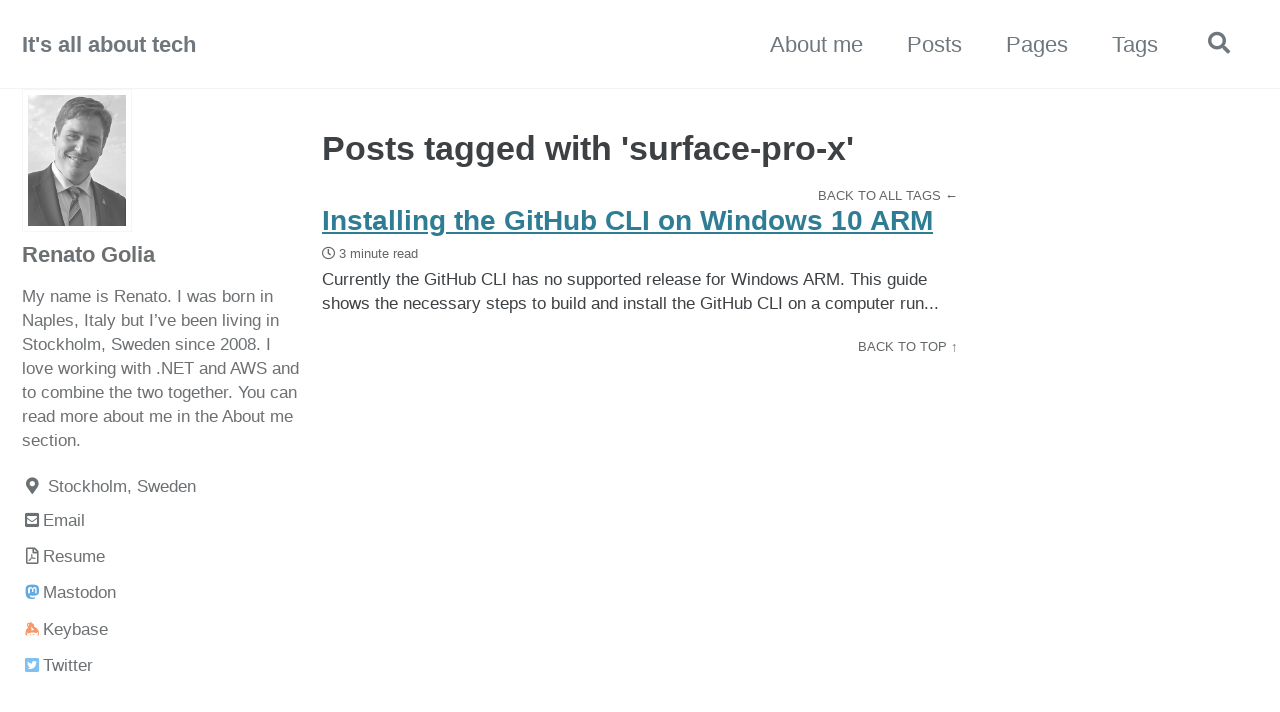

--- FILE ---
content_type: text/html; charset=utf-8
request_url: https://renatogolia.com/tags/surface-pro-x/
body_size: 3324
content:
<!doctype html>
<!--
  Minimal Mistakes Jekyll Theme 4.24.0 by Michael Rose
  Copyright 2013-2020 Michael Rose - mademistakes.com | @mmistakes
  Free for personal and commercial use under the MIT license
  https://github.com/mmistakes/minimal-mistakes/blob/master/LICENSE
-->
<html lang="en" class="no-js">
  <head>
    <meta charset="utf-8">

<!-- begin _includes/seo.html --><title>It's all about tech</title>
<meta name="description" content="The home page and blog of Renato Golia, CTO and Software Architect with strong experience with .NET and AWS.">


  <meta name="author" content="Renato Golia">
  


<meta property="og:type" content="website">
<meta property="og:locale" content="en_US">
<meta property="og:site_name" content="It's all about tech">
<meta property="og:title" content="It’s all about tech">
<meta property="og:url" content="https://renatogolia.com/tags/surface-pro-x/">


  <meta property="og:description" content="The home page and blog of Renato Golia, CTO and Software Architect with strong experience with .NET and AWS.">












<link rel="canonical" href="https://renatogolia.com/tags/surface-pro-x/">




<script type="application/ld+json">
  {
    "@context": "https://schema.org",
    
      "@type": "Person",
      "name": "Renato Golia",
      "url": "https://renatogolia.com/"
    
  }
</script>







<!-- end _includes/seo.html -->


<link href="https://github.com/Kralizek" rel="me" />
<link href="https://www.linkedin.com/in/renatogolia/" rel="me" />
<link href="https://twitter.com/Kralizek" rel="me" />
<link href="https://dotnet.social/@rengol" rel="me" />
<link href="https://stackoverflow.com/users/82540" rel="me" />
<link href="https://keybase.io/kralizek" rel="me" />
<link href="/feed.xml" type="application/atom+xml" rel="alternate" title="It's all about tech Feed">
<!-- https://t.co/dKP3o1e -->
<meta name="viewport" content="width=device-width, initial-scale=1.0">

<script>
  document.documentElement.className = document.documentElement.className.replace(/\bno-js\b/g, '') + ' js ';
</script>

<!-- For all browsers -->
<link rel="stylesheet" href="/assets/css/main.css?v=1768299597">
<link rel="stylesheet" href="https://cdn.jsdelivr.net/npm/@fortawesome/fontawesome-free@5/css/all.min.css">

<!--[if IE]>
  <style>
    /* old IE unsupported flexbox fixes */
    .greedy-nav .site-title {
      padding-right: 3em;
    }
    .greedy-nav button {
      position: absolute;
      top: 0;
      right: 0;
      height: 100%;
    }
  </style>
<![endif]-->



    <link rel="apple-touch-icon" sizes="180x180" href="/assets/images/favicons/apple-touch-icon.png">
<link rel="icon" type="image/png" sizes="32x32" href="/assets/images/favicons/favicon-32x32.png">
<link rel="icon" type="image/png" sizes="16x16" href="/assets/images/favicons/favicon-16x16.png">
<link rel="manifest" href="/assets/images/favicons/site.webmanifest">
<link rel="mask-icon" href="/assets/images/favicons/safari-pinned-tab.svg" color="#5bbad5">
<link rel="shortcut icon" href="/favicon.ico">
<meta name="msapplication-TileColor" content="#e5e5e5">
<meta name="msapplication-config" content="/assets/images/favicons/browserconfig.xml">
<meta name="theme-color" content="#ffffff">
  </head>

  <body class="layout--tag_page">
    <nav class="skip-links">
  <ul>
    <li><a href="#site-nav" class="screen-reader-shortcut">Skip to primary navigation</a></li>
    <li><a href="#main" class="screen-reader-shortcut">Skip to content</a></li>
    <li><a href="#footer" class="screen-reader-shortcut">Skip to footer</a></li>
  </ul>
</nav>

    

<div class="masthead">
  <div class="masthead__inner-wrap">
    <div class="masthead__menu">
      <nav id="site-nav" class="greedy-nav">
        
        <a class="site-title" href="/">
          It's all about tech
          
        </a>
        <ul class="visible-links"><li class="masthead__menu-item">
              <a href="/about/">About me</a>
            </li><li class="masthead__menu-item">
              <a href="/years/">Posts</a>
            </li><li class="masthead__menu-item">
              <a href="/pages/">Pages</a>
            </li><li class="masthead__menu-item">
              <a href="/tags/">Tags</a>
            </li></ul>
        
        <button class="search__toggle" type="button">
          <span class="visually-hidden">Toggle search</span>
          <i class="fas fa-search"></i>
        </button>
        
        <button class="greedy-nav__toggle hidden" type="button">
          <span class="visually-hidden">Toggle menu</span>
          <div class="navicon"></div>
        </button>
        <ul class="hidden-links hidden"></ul>
      </nav>
    </div>
  </div>
</div>


    <div class="initial-content">
      



<div id="main" role="main">
  
  <div class="sidebar sticky">
  


<div itemscope itemtype="https://schema.org/Person" class="h-card">

  
    <div class="author__avatar">
      <a href="https://renatogolia.com/">
        <img src="/assets/images/rg.jpg" alt="Renato Golia" itemprop="image" class="u-photo">
      </a>
    </div>
  

  <div class="author__content">
    <h3 class="author__name p-name" itemprop="name">
      <a class="u-url" rel="me" href="https://renatogolia.com/" itemprop="url">Renato Golia</a>
    </h3>
    
      <div class="author__bio p-note" itemprop="description">
        <p>My name is Renato.
I was born in Naples, Italy but I’ve been living in Stockholm, Sweden since 2008. I love working with .NET and AWS and to combine the two together. You can read more about me in the <a href="/about/">About me</a> section.</p>

      </div>
    
  </div>

  <div class="author__urls-wrapper">
    <button class="btn btn--inverse">Follow</button>
    <ul class="author__urls social-icons">
      
        <li itemprop="homeLocation" itemscope itemtype="https://schema.org/Place">
          <i class="fas fa-fw fa-map-marker-alt" aria-hidden="true"></i> <span itemprop="name" class="p-locality">Stockholm, Sweden</span>
        </li>
      

      
        
          
            <li><a href="mailto:renato@golia.tech" rel="nofollow noopener noreferrer me"><i class="fas fa-fw fa-envelope-square" aria-hidden="true"></i><span class="label">Email</span></a></li>
          
        
          
            <li><a href="/assets/files/resume-renato-golia.pdf" rel="nofollow noopener noreferrer me"><i class="far fa-fw fa-file-pdf" aria-hidden="true"></i><span class="label">Resume</span></a></li>
          
        
          
            <li><a href="https://dotnet.social/@rengol" rel="nofollow noopener noreferrer me" itemprop="sameAs"><i class="fab fa-fw fa-mastodon" aria-hidden="true"></i><span class="label">Mastodon</span></a></li>
          
        
          
            <li><a href="https://keybase.io/kralizek" rel="nofollow noopener noreferrer me" itemprop="sameAs"><i class="fab fa-fw fa-keybase" aria-hidden="true"></i><span class="label">Keybase</span></a></li>
          
        
      

      

      

      

      
        <li>
          <a href="https://twitter.com/Kralizek" itemprop="sameAs" rel="nofollow noopener noreferrer me">
            <i class="fab fa-fw fa-twitter-square" aria-hidden="true"></i><span class="label">Twitter</span>
          </a>
        </li>
      

      

      
        <li>
          <a href="https://www.linkedin.com/in/renatogolia" itemprop="sameAs" rel="nofollow noopener noreferrer me">
            <i class="fab fa-fw fa-linkedin" aria-hidden="true"></i><span class="label">LinkedIn</span>
          </a>
        </li>
      

      

      

      

      

      
        <li>
          <a href="https://github.com/Kralizek" itemprop="sameAs" rel="nofollow noopener noreferrer me">
            <i class="fab fa-fw fa-github" aria-hidden="true"></i><span class="label">GitHub</span>
          </a>
        </li>
      

      

      
        <li>
          <a href="https://stackoverflow.com/users/82540" itemprop="sameAs" rel="nofollow noopener noreferrer me">
            <i class="fab fa-fw fa-stack-overflow" aria-hidden="true"></i><span class="label">Stack Overflow</span>
          </a>
        </li>
      

      

      

      

      

      

      

      

      

      

      

      

      <!--
  <li>
    <a href="http://link-to-whatever-social-network.com/user/" itemprop="sameAs" rel="nofollow noopener noreferrer me">
      <i class="fas fa-fw" aria-hidden="true"></i> Custom Social Profile Link
    </a>
  </li>
-->
    </ul>
  </div>
</div>

  
  </div>



  <div class="archive">
    
      <h1 id="page-title" class="page__title"></h1>
    
    <h1>Posts tagged with 'surface-pro-x'</h1>
<a href="/tags/" class="back-to-top">Back to all tags &larr;</a>
<section id="surface-pro-x" class="taxonomy__section">
<div class="entries-">

    



<div class="list__item">
  <article class="archive__item" itemscope itemtype="https://schema.org/CreativeWork">
    
    <h2 class="archive__item-title no_toc" itemprop="headline">
      
        <a href="/2021/09/02/install-github-cli-on-windows-arm/" rel="permalink">Installing the GitHub CLI on Windows 10 ARM
</a>
      
    </h2>
    

  <p class="page__meta">
    

    

    
      
      

      <span class="page__meta-readtime">
        <i class="far fa-clock" aria-hidden="true"></i>
        
          3 minute read
        
      </span>
    
  </p>


    <p class="archive__item-excerpt" itemprop="description">Currently the GitHub CLI has no supported release for Windows ARM. This guide shows the necessary steps to build and install the GitHub CLI on a computer run...</p>
  </article>
</div>


</div>
<a href="#page-title" class="back-to-top">Back to Top &uarr;</a>
</section>

  </div>
</div>
    </div>

    
      <div class="search-content">
        <div class="search-content__inner-wrap"><form class="search-content__form" onkeydown="return event.key != 'Enter';" role="search">
    <label class="sr-only" for="search">
      Enter your search term...
    </label>
    <input type="search" id="search" class="search-input" tabindex="-1" placeholder="Enter your search term..." />
  </form>
  <div id="results" class="results"></div></div>

      </div>
    

    <div id="footer" class="page__footer">
      <footer>
        <!-- start custom footer snippets -->

<!-- end custom footer snippets -->
        <div class="page__footer-follow">
  <ul class="social-icons">
    

    
      
        
          <li><a href="https://github.com/Kralizek" rel="nofollow noopener noreferrer"><i class="fab fa-fw fa-github" aria-hidden="true"></i> GitHub</a></li>
        
      
        
          <li><a href="https://www.linkedin.com/in/renatogolia/" rel="nofollow noopener noreferrer"><i class="fab fa-linkedin" aria-hidden="true"></i> LinkedIn</a></li>
        
      
        
          <li><a href="https://twitter.com/Kralizek" rel="nofollow noopener noreferrer"><i class="fab fa-fw fa-twitter-square" aria-hidden="true"></i> Twitter</a></li>
        
      
        
          <li><a href="https://dotnet.social/@rengol" rel="nofollow noopener noreferrer"><i class="fab fa-fw fa-mastodon" aria-hidden="true"></i> Mastodon</a></li>
        
      
        
          <li><a href="https://stackoverflow.com/users/82540" rel="nofollow noopener noreferrer"><i class="fab fa-fw fa-stack-overflow" aria-hidden="true"></i> Stack Overflow</a></li>
        
      
        
          <li><a href="https://keybase.io/kralizek" rel="nofollow noopener noreferrer"><i class="fab fa-fw fa-keybase" aria-hidden="true"></i> Keybase</a></li>
        
      
    

    
      <li><a href="/feed.xml"><i class="fas fa-fw fa-rss-square" aria-hidden="true"></i> Feed</a></li>
    
  </ul>
</div>

<div class="page__footer-copyright">&copy; 2026 It's all about tech. Powered by <a href="https://jekyllrb.com" rel="nofollow">Jekyll</a> &amp; <a href="https://mademistakes.com/work/minimal-mistakes-jekyll-theme/" rel="nofollow">Minimal Mistakes</a>.</div>

      </footer>
    </div>

    
  <script src="/assets/js/main.min.js"></script>




<script src="/assets/js/lunr/lunr.min.js"></script>
<script src="/assets/js/lunr/lunr-store.js"></script>
<script src="/assets/js/lunr/lunr-en.js"></script>




  <!-- Global site tag (gtag.js) - Google Analytics -->
<script async src="https://www.googletagmanager.com/gtag/js?id=G-N2Y645RZ7B"></script>
<script>
  window.dataLayer = window.dataLayer || [];
  function gtag(){dataLayer.push(arguments);}
  gtag('js', new Date());

  gtag('config', 'G-N2Y645RZ7B', { 'anonymize_ip': true});
</script>









  </body>
</html>


--- FILE ---
content_type: application/javascript; charset=utf-8
request_url: https://renatogolia.com/assets/js/lunr/lunr-store.js
body_size: 4994
content:
var store = [{
        "title": "So it begins!",
        "excerpt":"Every blog has a first post! So this is it! Like its title may suggest, the purpose of this blog is to share technical things I learned and what I am working on. Given my background, you shouldn’t be surprised if most of the posts will be about .NET and...","categories": [],
        "tags": ["welcome"],
        "url": "/2020/10/01/so-it-begins/",
        "teaser": null
      },{
        "title": "Tools and products I used to set up this website",
        "excerpt":"There are many ways a person can start their own blog. Nowadays, the most popular option is definitely WordPress. For this blog, I decided to take a nerdier approach. I will create more detailed posts to describe each step. For now, here is an overview of the tools and products...","categories": [],
        "tags": ["jekyll","vscode","devcontainers","github","github-pages"],
        "url": "/2020/10/04/creating-this-blog-tools-and-products/",
        "teaser": null
      },{
        "title": "Setting up GitHub Pages to host a Jekyll website",
        "excerpt":"In the previous post I mentioned that I decided to use GitHub Pages to host this blog. In this post, I will explore the setup process on GitHub and also how to configure a custom domain. Creating the repository GitHub Pages is a static site hosting service that takes HTML,...","categories": [],
        "tags": ["github-pages","hosting","dns","jekyll"],
        "url": "/2020/10/06/creating-this-blog-hosting/",
        "teaser": null
      },{
        "title": "Preparing a GitHub repository to host a Jekyll website",
        "excerpt":"In the previous post, I showed how to create a GitHub repository to be used as backing storage for a site hosted on GitHub Pages. In this post, I will show the (few) steps needed to prepare the repository to work locally. I will be using the new GitHub CLI...","categories": [],
        "tags": ["github","git","github-cli","jekyll"],
        "url": "/2020/10/09/creating-this-blog-storage/",
        "teaser": null
      },{
        "title": "Setting up a devcontainer to work with Jekyll on Windows",
        "excerpt":"In the previous post we set up the repository to work locally. In this post, I will show how to configure Visual Studio Code to work locally on a Windows machine by leveraging Linux containers running on Docker. Current setup My home computer is running the latest stable version of...","categories": [],
        "tags": ["vscode","devcontainers","docker","jekyll"],
        "url": "/2020/10/10/creating-this-blog-editor/",
        "teaser": null
      },{
        "title": "Working with AWS in devcontainers",
        "excerpt":"If AWS is part of your stack, you will eventually want to configure your devcontainers to work with Amazon’s services. Sharing credentials When working with AWS on your local machine, one of the worst practices that should be always avoided is providing credentials via environmental variables or, even worse, via...","categories": [],
        "tags": ["vscode","devcontainers","aws","aws-cli","aws-toolkit"],
        "url": "/2020/10/12/working-with-aws-in-devcontainers/",
        "teaser": null
      },{
        "title": "Setting up a website based on Jekyll",
        "excerpt":"In the previous post of the series we created and configured a devcontainer that will be used as environment to develop our website based on Jekyll. In this post we will use Jekyll to create a new site, look at the basic configuration and explore the basics of a Jekyll-based...","categories": [],
        "tags": ["jekyll"],
        "url": "/2020/10/18/creating-this-blog-engine/",
        "teaser": null
      },{
        "title": "Customizing Jekyll with the Minimal Mistakes theme",
        "excerpt":"In the previous post we scaffolded a site using the Jekyll CLI. In this post, I will show you how to customize the look and feel of the site by installing the theme Minimal Mistakes by Michael Rose. In the post I will be using the acronym MM and the...","categories": [],
        "tags": ["jekyll","jekyll-themes","minimal-mistakes"],
        "url": "/2020/10/22/creating-this-blog-theme/",
        "teaser": null
      },{
        "title": "Pattern matching in C# 9.0",
        "excerpt":"Since its seventh version, C# has been borrowing more and more functional concepts from its little brother, F#. Among these concepts, pattern matching is probably the one that will affect most how code is written. This post wants to be a recap of all the patterns available up to C#...","categories": [],
        "tags": ["dotnet","csharp","pattern-matching"],
        "url": "/2020/10/31/pattern-matching-in-c-sharp-9/",
        "teaser": null
      },{
        "title": "Developing distributed applications with Tye",
        "excerpt":"Working on solutions that consist of many applications can be tiresome and the recent push for microservice-based architectures only made the situation worse. If there is one advantage of monolithic systems is that developers are one F5 keypress away (at least in Visual Studio) from building, launching and being able...","categories": [],
        "tags": ["dotnet","tye","development-tools"],
        "url": "/2020/11/12/developing-distributed-applications-with-tye/",
        "teaser": null
      },{
        "title": "Quickly cloning all your repositories from GitHub",
        "excerpt":"Sometimes, like when setting up a new computer, you want to quickly clone all the GitHub repositories you work with. Especially when there are many repositories, cloning the repositories one by one can be very annoying. Like every engineer, we have an urge to automate our way out of a...","categories": [],
        "tags": ["github","github-cli","powershell"],
        "url": "/2020/11/16/quickly-cloning-all-your-repositories-from-github/",
        "teaser": null
      },{
        "title": "Better Moq expressions with NUnit constraints",
        "excerpt":"The problem When writing unit tests for components consuming dependencies, it’s important to make sure the right calls were invoked on the dependencies. Moq has built-in support for tracking invocations: it leverages the same argument matching syntax used for configuring methods to filter invocations. In Moq’s lingo, this process if...","categories": [],
        "tags": ["dotnet","csharp","testing","moq","nunit"],
        "url": "/2021/03/13/better-moq-expressions-with-nunit-constraints/",
        "teaser": null
      },{
        "title": "Installing the GitHub CLI on Windows 10 ARM",
        "excerpt":"GitHub started releasing an official build of the GitHub CLI for Windows ARM in version 2.2.0.1. The build is delivered in a zip file and there is no MSI installer provided so far. You can still download the latest release and follow the steps to make the tool available everywhere....","categories": [],
        "tags": ["github","github-cli","windows-arm64","surface-pro-x"],
        "url": "/2021/09/02/install-github-cli-on-windows-arm/",
        "teaser": null
      },{
        "title": "Testing ASP.NET Core web applications with WebApplicationFactory",
        "excerpt":"ASP.NET Core is a very powerful framework to create web applications, GRPC services and generally any kind of service/daemon. Such power comes at the cost of complexity with many components being explicitly or implicitly set up to create an execution pipeline where each component takes care of a specific aspect...","categories": [],
        "tags": ["testing","nunit","dotnet","aspnet-core"],
        "url": "/2021/10/11/testing-asp-net-core-web-applications-with-webapplicationfactory/",
        "teaser": null
      },{
        "title": "Testing ASP.NET Core GRPC applications with WebApplicationFactory",
        "excerpt":"In the previous post we used the WebApplicationFactory to test web applications built with ASP.NET Core. In this post we will use it to test GRPC applications. GRPC is a framework to create language agnostic, high-performance Remote Procedure Call (RPC) applications. Support to GRPC services was added to ASP.NET Core...","categories": [],
        "tags": ["testing","nunit","dotnet","aspnet-core","grpc"],
        "url": "/2021/12/19/testing-asp-net-core-grpc-applications-with-webapplicationfactory/",
        "teaser": null
      },{
        "title": "How to use Terraform with multiple AWS profiles",
        "excerpt":"When collaborating across different organizations or simply across different teams, environment configuration values can differ. This post shows how the Terraform configuration can be customized to align personal and target environments. Scenario My laptop is configured so that by default, AWS CLI and SDKs point to my own account and...","categories": [],
        "tags": ["terraform","aws","aws-cli"],
        "url": "/2022/05/31/how-to-use-terraform-with-multiple-aws-profiles/",
        "teaser": null
      },{
        "title": "Using LocalStack with Microsoft Tye",
        "excerpt":"LocalStack is a platform that facilitates the development of cloud-based applications by hosting locally a series of replicas of AWS services. Since it uses containers behind the scenes, the documentation on their website explains how to use LocalStack with Docker, Docker Compose and Kubernetes. In a previous post, I explained...","categories": [],
        "tags": ["dotnet","tye","localstack","aws","development-tools"],
        "url": "/2022/07/21/using-localstack-with-microsoft-tye/",
        "teaser": null
      },{
        "title": "How to create maintainable Lambda functions using custom templates",
        "excerpt":"Amazon introduced Lambda functions in 2014 and it took almost two full years before .NET developers were able to create functions using their preferred stack. At their core, Lambda functions are amazing to run very simple snippets of code. public class Function { public string FunctionHandler(string input, ILambdaContext context) {...","categories": [],
        "tags": ["dotnet","csharp","aws-lambda","development-tools","logging","dependency-injection","configuration"],
        "url": "/2022/11/01/create-maintainable-lambda-functions-using-templates/",
        "teaser": null
      },{
        "title": "Handling events with maintainable Lambda functions",
        "excerpt":"In the previous post we’ve seen how we can leverage the AWSLambdaSharpTemplate library and its templates to create a Lambda function that is testable, supports ASP.NET Core subsystems without polluting the business logic. In this post, we will see how we can create a Lambda function that responds to events...","categories": [],
        "tags": ["dotnet","csharp","aws-lambda","development-tools","aws-sqs","aws-sns"],
        "url": "/2022/11/10/handling-events-with-maintainable-lambda-functions/",
        "teaser": null
      },{
        "title": "Additions to pattern matching in C# 10 and C# 11",
        "excerpt":"As of today, since my first post about pattern matching in C#, Microsoft has released two new versions of the C# compiler. For a quick recap about pattern matching in C#, check my previous post. In regards to pattern matching, C# 10 introduced improvements on the property patterns and C#...","categories": [],
        "tags": ["dotnet","csharp","pattern-matching"],
        "url": "/2022/11/18/additions-to-pattern-matching-csharp-10-11/",
        "teaser": null
      },{
        "title": "Setup a Terraform backend on S3 with AWS CloudFormation and CDK",
        "excerpt":"Terraform is one of the most popular Infrastructure as Code (IaC) tools. Like other IaC tools, it lets you define a descriptive model of your cloud infrastructure and store it in one or more text files. This model describes the desired state of your infrastructure and can be used to...","categories": [],
        "tags": ["aws","terraform","aws-cdk","csharp","infrastructure-as-code"],
        "url": "/2022/11/25/setup-terraform-backend-on-s3-with-cdk/",
        "teaser": null
      },{
        "title": "How to publish a NuGet package with CircleCI",
        "excerpt":"Sometimes we want to extract some piece of code from our project and be able to reuse it in other projects. In scenarios like this, publishing a NuGet package can be a quick way to make the functionality available. In this post we’ll look at how we can leverage CircleCI...","categories": [],
        "tags": ["dotnet","nuget","circleci","ci","dotnet","github"],
        "url": "/2022/12/23/publish-nuget-package-with-circleci/",
        "teaser": null
      },{
        "title": "Create Lambda functions using the Annotation Framework",
        "excerpt":"In a previous post we’ve seen how we can leverage the AWSLambdaSharpTemplate library and its templates to create a Lambda function that is testable and supports ASP.NET Core subsystems without mixing the business logic with the plumbing necessary to configure the function. In the last paragraph of that post, I...","categories": [],
        "tags": ["dotnet","csharp","aws-lambda"],
        "url": "/2023/01/31/create-lambda-function-with-annotation-framework/",
        "teaser": null
      },{
        "title": "Developing secure .NET applications using IAM roles",
        "excerpt":"When developing an application that interacts with AWS resources, it’s important to ensure that the application has the necessary permissions to perform its intended tasks. However, in general, developer machines have broader permissions than those granted to the application in the production environment. This can lead to the frustrating scenario...","categories": [],
        "tags": ["dotnet","aws","aws-iam","aspnet-core","terraform","dependency-injection"],
        "url": "/2023/02/15/developing-secure-dotnet-application-using-iam-roles/",
        "teaser": null
      },{
        "title": "Leveraging generic attributes to get test-specific test data",
        "excerpt":"In the realm of unit testing, one of the key challenges is crafting tests that are both robust and maintainable. An essential aspect of this process is the generation and management of test data. Traditionally, test data generation has been a repetitive task, often leading to cluttered and hard-to-maintain test...","categories": [],
        "tags": ["testing","autofixture","nunit","csharp","dotnet"],
        "url": "/2023/11/29/leveraging-generic-attributes-test-specific-customizations-autofixture/",
        "teaser": null
      },{
        "title": "Reliably testing components that use Entity Framework Core",
        "excerpt":"Entity Framework Core is a powerful ORM able to abstract the access to a plethora of databases, both relational and document-based. This flexibility comes via a powerful provider system that can translate LINQ queries into efficient database-specific queries. Unfortunately, this flexibility makes testing components that use Entity Framework Core directly...","categories": [],
        "tags": ["testing","nunit","testcontainers","csharp","dotnet","ef-core"],
        "url": "/2024/08/04/reliably-testing-components-using-ef-core/",
        "teaser": null
      },{
        "title": "Testing ASP.NET Core endpoints that use Entity Framework Core",
        "excerpt":"In the previous post, we saw how to create NUnit test projects that use libraries like Testcontainers and Respawn to write unit tests targeting components that directly access a database via Entity Framework Core. In this post, we’ll look at how we can use the same libraries and the WebApplicationFactory...","categories": [],
        "tags": ["testing","nunit","testcontainers","csharp","dotnet","aspnet-core","ef-core"],
        "url": "/2024/08/14/testing-aspnet-core-endpoints-using-ef-core/",
        "teaser": null
      },{
        "title": "Testing ASP.NET Core endpoints with fake JWT tokens and WebApplicationFactory",
        "excerpt":"When writing integration tests targeting a web application, everything go smoothly until authentication comes into play. Luckily, most web APIs rely on stateless authentication schemes based on decorating requests with some kind of authentication token, often JWTs. On the other hand, to be able to trust incoming tokens, the application...","categories": [],
        "tags": ["testing","nunit","csharp","dotnet","aspnet-core","authz","jwt"],
        "url": "/2025/08/01/testing-aspnet-core-endpoints-with-fake-jwt-tokens-and-webapplicationfactory/",
        "teaser": null
      },{
        "title": "How to automatically register Minimal API endpoints in ASP.NET Core",
        "excerpt":"ASP.NET Core 6 introduced Minimal APIs as a lightweight alternative to controllers for building HTTP APIs. Instead of relying on [Controller] classes and attribute routing, minimal APIs define endpoints directly in code, typically within the Program.cs file. This approach reduces ceremony and speeds up development for small or focused APIs....","categories": [],
        "tags": ["dotnet","aspnet-core","roslyn","aot"],
        "url": "/2025/08/07/auto-register-aspnet-core-minimal-api-endpoints/",
        "teaser": null
      },{
        "title": "Improve gRPC development by sharing protobuf contracts via NuGet packages",
        "excerpt":"Distributed systems need to agree on the shape of the data being exchanged and the endpoints involved. These shapes, often referred to as contracts, can then be used to automatically generate clients that interact with the service. Frameworks used to build these systems generally fall into two categories: those that...","categories": [],
        "tags": ["gRPC","nuget","protobuf","aspnet-core","dotnet"],
        "url": "/2026/01/10/grpc-services-share-protobuf-contracts-using-nuget/",
        "teaser": null
      }]
